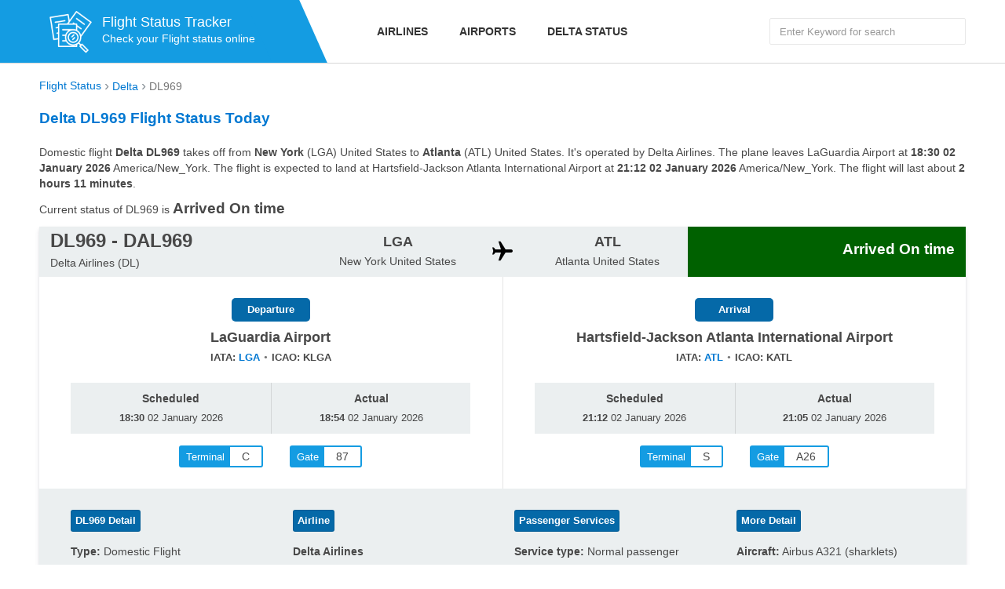

--- FILE ---
content_type: text/html; charset=utf-8
request_url: https://flight-status.com/dl-969
body_size: 6399
content:
<!DOCTYPE html>
<html lang="en">
<head>
    <meta http-equiv="Content-Type" content="text/html; charset=UTF-8" />
    <!--[if IE]><meta http-equiv='X-UA-Compatible' content='IE=edge,chrome=1'><![endif]-->
    <meta name="viewport" content="width=device-width,minimum-scale=1,initial-scale=1">
    <title>Delta DL969 Flight Status Today</title>
	<meta name="description" content="Access real-time Delta DL969 flight status including flight scheduled, estimated and actual departure and arrival times, airport, terminal and gate." />
	<meta name="keywords" content="Delta 969,DL969 flight status,DL969,DAL969" />
	
<link rel="canonical" href="https://flight-status.com/dl-969"/>

    <link rel="stylesheet" href="https://cdn.flight-status.com/css/status.css" media="all"/>
    <link rel="icon" type="image/x-icon" sizes="32x32" href="https://flight-status.com/favicon.ico"/>
    <link rel="apple-touch-icon" href="https://flight-status.com/apple-icon.png" />
	<link rel="apple-touch-icon" sizes="72x72" href="https://flight-status.com/apple-icon-72x72.png" />
	<link rel="apple-touch-icon" sizes="114x114" href="https://flight-status.com/apple-icon-114x114.png" />
	<link rel="apple-touch-icon" sizes="144x144" href="https://flight-status.com/apple-icon-144x144.png" />
	<meta property="og:site_name" content="Flight Status" />
</head>
<body>
<div id="wrap-page">
	<header class="header">
    <div class="header-top">
        <div class="container">
            <div class="row ">
                <div class="col-md-4 col-tablet-12">
                    <div class="logo-outer">
                        <div class="logo">
                            <a href="/" title="Flight-Status.info"><img src="https://flight-status.com/static/images/logo.png" alt="Flight Status" width="80" height="80"/></a>
                            <div class="text">
                                <b>Flight Status Tracker</b>
                                <p>Check your Flight status online</p>
                            </div>
                        </div>
                    </div>
                </div>
                <div class="col-md-8 col-tablet-12 hidden-sm hidden-xs">
                    <div class="nav-outer">
                        <div class="main-menu">
                            <ul>
                                <li><a href="/airlines.html" title="Flight Status by Airlines">Airlines</a></li>
                                <li><a href="/airports.html" title="Flight Status by Airports">Airports</a></li>
                                <li><a href="https://flight-status.com/delta-airlines.html" title="Delta Airlines Flight Status">Delta Status</a></li>
                            </ul>
                        </div>
                        <div class="pull-right search-top">
                            <form action="/delta-airlines/search" method="get">
                                <input type="text" aria-label="Search Flights" class="form-control" name="q" placeholder="Enter Keyword for search"/>
                            </form>
                        </div>
                    </div>
                </div>
            </div>
        </div>
    </div>
    <div class="mH hidden-md hidden-lg">
    </div>
    <div class="bars bars-menu hidden-lg hidden-md"><span></span></div>
</header>

	<div class="main-content">
		
<div class="sH2">
    <div class="container">
        <ul class="breadcrumb clear-fix" vocab="https://schema.org/" typeof="BreadcrumbList">
            <li property="itemListElement" typeof="ListItem"><a property="item" typeof="WebPage" href="https://flight-status.com/"><span property="name">Flight Status</span></a><meta property="position" content="1"></li>
            <li property="itemListElement" typeof="ListItem"><a property="item" typeof="WebPage" href="https://flight-status.com/delta-airlines.html"><span property="name">Delta</span></a><meta property="position" content="2"></li>
            <li property="itemListElement" typeof="ListItem"><span property="name">DL969</span><meta property="position" content="3"></li>
        </ul>
        
    </div>
</div>
<div class="sH2">
    <div class="container">
        <div class="sH2_a">
            <h1 class="z_36">Delta DL969 Flight Status Today</h1>
            
                <p>Domestic flight <b>Delta DL969</b> takes off from <b>New York</b> (LGA) United States to <b>Atlanta</b> (ATL) United States. It's operated by Delta Airlines. The plane leaves LaGuardia Airport at <b><b>18:30</b> 02 January 2026</b> America/New_York. The flight is expected to land at Hartsfield-Jackson Atlanta International Airport at <b><b>21:12</b> 02 January 2026</b> America/New_York. The flight will last about <b>2 hours 11 minutes</b>.</p>
                <p>
                Current status of DL969 is <b class="a1_sn">Arrived On time 
                </b></p>
            
        </div>
        
        <div class="a">
            <div class="a_w">
                <div class="a1">
                    <div class="tb2">
                        <div class="tb-cell2">
                            <div class="a1_a">
                                <b class="a1_n">DL969 - DAL969</b>
                                <span class="a1_c">Delta Airlines (DL)</span>
                            </div>
                        </div>
                        <div class="tb-cell2">
                            <div class="a1_m">
                                <div class="a1_g">
                                    <b class="a1_mc">LGA</b>
                                    <span class="a1_mn">New York United States</span>
                                </div>
                                <div class="a1_g a1_plane">
                                    <img src="[data-uri]" alt="Flight LGA to ATL" width="26" height="26"/>
                                </div>
                                <div class="a1_g">
                                    <b class="a1_mc">ATL</b>
                                    <span class="a1_mn">Atlanta United States</span>
                                </div>
                            </div>
                        </div>
                        <div class="tb-cell2">
                            <div class="a1_s">
                                
                                <b class="a1_sn">Arrived On time</b>
                                <span class="a1_so"></span>
                                
                            </div>
                        </div>
                    </div>
                </div>
                <div class="a2">
                    <div class="a2_i">
                        <div class="a2_a">
                            <span class="a2_at">Departure</span>
                            <span class="a2_an">LaGuardia Airport</span>
                            <div class="a2_ak">
                                <span>IATA: <a href="https://flight-status.com/delta-airlines/lga-departures" title="Delta Flight LGA Departures Status">LGA</a></span><span>ICAO: KLGA</span>
                            </div>
                        </div>
                        <div class="a2_b">
                            <div class="tb2">
                                <div class="tb-cell2">
                                    <span class="a2_bt">Scheduled</span>
                                    <span class="a2_bd">
                                    
                                    <b>18:30</b> 02 January 2026
                                    
                                    </span>
                                </div>
                                
                                
                                <div class="tb-cell2">
                                    <span class="a2_bt">Actual</span>
                                    <span class="a2_bd"><b>18:54</b> 02 January 2026</span>
                                </div>
                                
                            </div>                         
                        </div>
                        <div class="a2_c">
                            <span data-title="Terminal" class="a2_cn"><i>C</i></span>
                            <span data-title="Gate" class="a2_cb"><i>87</i></span>
                        </div>
                    </div>
                    <div class="a2_i">
                        <div class="a2_a">
                            <span class="a2_at">Arrival</span>
                            <span class="a2_an">Hartsfield-Jackson Atlanta International Airport</span>
                            <div class="a2_ak">
                                <span>IATA: <a href="https://flight-status.com/delta-airlines/atl-arrivals" title="Delta Flight LGA Arrivals Status">ATL</a></span><span>ICAO: KATL</span>
                            </div>
                        </div>
                        <div class="a2_b">
                            <div class="tb2">
                                <div class="tb-cell2">
                                    <span class="a2_bt">Scheduled</span>
                                    <span class="a2_bd">
                                    <b>21:12</b> 02 January 2026
                                    </span>
                                </div>
                                
                                
                                <div class="tb-cell2">
                                    <span class="a2_bt">Actual</span>
                                    <span class="a2_bd"><b>21:05</b> 02 January 2026</span>
                                </div>
                            </div>
                        </div>
                        <div class="a2_c">
                            <span data-title="Terminal" class="a2_cn"><i>S</i></span>
                            <span data-title="Gate" class="a2_cb"><i>A26</i></span>
                        </div>
                    </div>
                </div>
                <div class="a3">
                    <div class="a3_row">
                        
                        <div class="a3_col">
                            <div class="a3_i">
                                <span class="a3_t">DL969 Detail</span>
                                <ul class="a3_n">
                                    <li><span class="text-bold">Type:</span> Domestic Flight</li>
                                    
                                    <li>
                                        <span class="text-bold">Code Shares: </span><b>KL 5367</b>, <b>LA 6260</b>, <b>VS 2613</b>
                                    </li>
                                    
                                    <li><span class="text-bold">Flight Duration: </span>2 hours 11 minutes</li>
                                    <li><span class="text-bold">Flight Distance: </span>1226 kms / 762 miles</li>
                                    
                                </ul>
                            </div>
                        </div>
                        <div class="a3_col">
                            <div class="a3_i">
                                <span class="a3_t">Airline</span>
                                <ul class="a3_n">
                                    <li><span class="text-bold">Delta Airlines</span></li>
                                    <li><span class="text-bold">IATA:</span> DL</li>
                                    <li><span class="text-bold">ICAO: </span> DAL</li>
                                    <li><span class="text-bold">Operating Days: </span>Monday, Tuesday, Wednesday, Thursday, Friday, Saturday, Sunday </li>
                                </ul>
                            </div>
                        </div>
                        <div class="a3_col">
                            <div class="a3_i">
                                <span class="a3_t">Passenger Services</span>
                                <ul class="a3_n">
                                    <li><span class="text-bold">Service type: </span>Normal passenger</li>
                                    <li><span class="text-bold">Seats: </span>132</li>
                                    <li><span class="text-bold">Freight capacity: </span>6.7 tons</li>
                                    <li><span class="text-bold">Passenger classes: </span>Economy, Business Class, Premium Economy</li>
                                </ul>
                            </div>
                        </div>
                        <div class="a3_col">
                            <div class="a3_i">
                                <span class="a3_t">More Detail</span>
                                <ul class="a3_n">
                                    <li><span class="text-bold">Aircraft:</span> Airbus A321 (sharklets)</li>
                                    
                                    <li><span class="text-bold">Callsign: </span>F-KMOB1</li>
                                </ul>
                            </div>
                        </div>
                    </div>
                </div>
                
                <div class="a4">
                    <ul class="a4_n">
                        <li><span class="text-bold">Departure Timezone: </span>America/New_York</li>
                        <li><span class="text-bold">Arrival Timezone: </span>America/New_York</li>
                    </ul>
                    <ul class="a4_n">
                        <li><span class="text-bold">Current Time in New York: </span>Friday 2026-01-02 21:54 PM</li>
                        <li><span class="text-bold">Current Time in Atlanta: </span>Friday 2026-01-02 21:54 PM</li>
                    </ul>
                </div>
            </div>
        </div>
        <p class="title">
            <time datetime="2026-01-02 21:54:18">Current Local Time in LaGuardia Airport <b>Friday, January 02, 2026 21:54</b></time></p>
        
        <div class="s">
            <div class="container">
                <div class="s_h">
                    <h2 class="s_t title">Delta DL969 Flight Statistics</h2>
                </div>
                <div class="u1_c">
                    <div class="u1_ca"><img src="https://flight-status.com/static/logo/DL.jpg" alt="Delta" width="150" height="50"></div>
                    <div class="u1_cb">
                        <div class="u1_cm">
                            <div class="u1_ct">Delta</div>
                            <div class="u1_f">
                                <div class="u1_fi">
                                    FLIGHT NO
                                    <strong>DL969</strong>
                                </div>
                                <div class="u1_fi">
                                    AIRPLANE
                                    <strong>Airbus A321 (sharklets)</strong>
                                </div>
                            </div>
                            <div id="14day" class="days">
                                <div class="u1_o">
                                    <div class="u1_oi">
                                        ON TIME
                                        <strong class="c1">13</strong>
                                    </div>
                                    <div class="u1_oi">
                                        DELAYED
                                        <strong class="c3">1</strong>
                                    </div>
                                    <div class="u1_oi">
                                        CANCELLED
                                        <strong class="c2">0</strong>
                                    </div>
                                </div>
                            </div>
                            <div id="30day" class="days hide">
                                <div class="u1_o">
                                    <div class="u1_oi">
                                        ON TIME
                                        <strong class="c1">26</strong>
                                    </div>
                                    <div class="u1_oi">
                                        DELAYED
                                        <strong class="c3">4</strong>
                                    </div>
                                    <div class="u1_oi">
                                        CANCELLED
                                        <strong class="c2">0</strong>
                                    </div>
                                </div>
                            </div>
                            <div id="60day" class="days hide">
                                <div class="u1_o">
                                    <div class="u1_oi">
                                        ON TIME
                                        <strong class="c1">44</strong>
                                    </div>
                                    <div class="u1_oi">
                                        DELAYED
                                        <strong class="c3">4</strong>
                                    </div>
                                    <div class="u1_oi">
                                        CANCELLED
                                        <strong class="c2">0</strong>
                                    </div>
                                </div>
                            </div>
                            <div id="90day" class="days hide">
                                <div class="u1_o">
                                    <div class="u1_oi">
                                        ON TIME
                                        <strong class="c1">53</strong>
                                    </div>
                                    <div class="u1_oi">
                                        DELAYED
                                        <strong class="c3">9</strong>
                                    </div>
                                    <div class="u1_oi">
                                        CANCELLED
                                        <strong class="c2">0</strong>
                                    </div>
                                </div>
                            </div>
                            <div class="u1_e">
                                <div class="u1_et">Last 14 days flight data</div>
                                <div class="u1_ec">
                                    <span class="active">14</span>
                                    <span>30</span>
                                    <span>60</span>
                                    <span>90</span>
                                </div>
                            </div>
                        </div>
                        <div class="u1_g">
                            <div class="u1_gc">
                                <figure class="charts" id="14chart">
                                    <div class="progress-pie" data-value="93"></div>
                                </figure>
                                <figure class="charts hide" id="30chart">
                                    <div class="progress-pie" data-value="87"></div>
                                </figure>
                                <figure class="charts hide" id="60chart">
                                    <div class="progress-pie" data-value="92"></div>
                                </figure>
                                <figure class="charts hide" id="90chart">
                                    <div class="progress-pie" data-value="85"></div>
                                </figure>
                            </div>
                            <div class="u1_gf">On Time Rate</div>
                        </div>
                        <div class="u1_sp hidden-lg hidden-md"></div>
                    </div>
                </div>
            </div>
        </div>
        
        <div class="s u2">
            <div class="container">
                <div class="s_h">
                    <h2 class="s_t title">Delta DL969 Flight Schedule and Histories</h2>
                </div>
                <div class="u2_m">
                    <table class="tb1 u2_p">
                        <thead>
                        <tr>
                            <th>Time</th>
                            <th>Departure</th>
                            <th>Arrival</th>
                            <th>Actual departure</th>
                            <th>Actual arrival</th>
                        </tr>
                        </thead>
                        <tbody>
                        
                        <tr class="trschedule">
                            <td>
                                <div class="u2_z">
                                    Sun 28 Dec <br>
                                    <span class="btn u2_a delayed">Departed Delayed by 26m</span>
                                </div>
                            </td>
                            <td>
                                <div class="u2_e">
                                    New York (LGA)
                                    <span>2025-12-28T18:30</span>
                                </div>
                            </td>
                            <td>
                                <div class="u2_e">
                                    Atlanta (ATL)
                                    <span>2025-12-28T21:12</span>
                                </div>
                            </td>
                            <td>
                                2025-12-28T19:27
                                <br>
                                <span class="lb1"></span>
                            </td>
                            <td>
                                
                            </td>
                        </tr>
                        
                        <tr class="trschedule">
                            <td>
                                <div class="u2_z">
                                    Fri 21 Nov <br>
                                    <span class="btn u2_a delayed">Scheduled Delayed by 35m</span>
                                </div>
                            </td>
                            <td>
                                <div class="u2_e">
                                    New York (LGA)
                                    <span>2025-11-21T16:00</span>
                                </div>
                            </td>
                            <td>
                                <div class="u2_e">
                                    Atlanta (ATL)
                                    <span>2025-11-21T18:37</span>
                                </div>
                            </td>
                            <td>
                            </td>
                            <td>
                                
                            </td>
                        </tr>
                        
                        <tr class="trschedule">
                            <td>
                                <div class="u2_z">
                                    Thu 20 Nov <br>
                                    <span class="btn u2_a green">Departed On time</span>
                                </div>
                            </td>
                            <td>
                                <div class="u2_e">
                                    New York (LGA)
                                    <span>2025-11-20T16:00</span>
                                </div>
                            </td>
                            <td>
                                <div class="u2_e">
                                    Atlanta (ATL)
                                    <span>2025-11-20T18:37</span>
                                </div>
                            </td>
                            <td>
                                2025-11-20T16:00
                                <br>
                                <span class="lb1"></span>
                            </td>
                            <td>
                                
                            </td>
                        </tr>
                        
                        <tr class="trschedule">
                            <td>
                                <div class="u2_z">
                                    Wed 19 Nov <br>
                                    <span class="btn u2_a green">Arrived On time</span>
                                </div>
                            </td>
                            <td>
                                <div class="u2_e">
                                    New York (LGA)
                                    <span>2025-11-19T16:00</span>
                                </div>
                            </td>
                            <td>
                                <div class="u2_e">
                                    Atlanta (ATL)
                                    <span>2025-11-19T18:37</span>
                                </div>
                            </td>
                            <td>
                                2025-11-19T15:55
                                <br>
                                <span class="lb1"></span>
                            </td>
                            <td>
                                
                                2025-11-19T18:31
                                <br>
                                <span class="lb1"></span>
                            </td>
                        </tr>
                        
                        <tr class="trschedule">
                            <td>
                                <div class="u2_z">
                                    Mon 17 Nov <br>
                                    <span class="btn u2_a delayed">Departed Delayed by 1h 28m</span>
                                </div>
                            </td>
                            <td>
                                <div class="u2_e">
                                    New York (LGA)
                                    <span>2025-11-17T16:00</span>
                                </div>
                            </td>
                            <td>
                                <div class="u2_e">
                                    Atlanta (ATL)
                                    <span>2025-11-17T18:37</span>
                                </div>
                            </td>
                            <td>
                                2025-11-17T17:30
                                <br>
                                <span class="lb1"></span>
                            </td>
                            <td>
                                
                            </td>
                        </tr>
                        
                        <tr class="trschedule">
                            <td>
                                <div class="u2_z">
                                    Wed 12 Nov <br>
                                    <span class="btn u2_a green">Scheduled On time</span>
                                </div>
                            </td>
                            <td>
                                <div class="u2_e">
                                    New York (LGA)
                                    <span>2025-11-12T16:00</span>
                                </div>
                            </td>
                            <td>
                                <div class="u2_e">
                                    Atlanta (ATL)
                                    <span>2025-11-12T18:37</span>
                                </div>
                            </td>
                            <td>
                            </td>
                            <td>
                                
                            </td>
                        </tr>
                        
                        <tr class="trschedule">
                            <td>
                                <div class="u2_z">
                                    Mon 10 Nov <br>
                                    <span class="btn u2_a green">Scheduled On time</span>
                                </div>
                            </td>
                            <td>
                                <div class="u2_e">
                                    New York (LGA)
                                    <span>2025-11-10T16:00</span>
                                </div>
                            </td>
                            <td>
                                <div class="u2_e">
                                    Atlanta (ATL)
                                    <span>2025-11-10T18:37</span>
                                </div>
                            </td>
                            <td>
                            </td>
                            <td>
                                
                            </td>
                        </tr>
                        
                        <tr class="trschedule">
                            <td>
                                <div class="u2_z">
                                    Fri 07 Nov <br>
                                    <span class="btn u2_a green">Scheduled On time</span>
                                </div>
                            </td>
                            <td>
                                <div class="u2_e">
                                    New York (LGA)
                                    <span>2025-11-07T16:00</span>
                                </div>
                            </td>
                            <td>
                                <div class="u2_e">
                                    Atlanta (ATL)
                                    <span>2025-11-07T18:34</span>
                                </div>
                            </td>
                            <td>
                            </td>
                            <td>
                                
                            </td>
                        </tr>
                        
                        <tr class="trschedule">
                            <td>
                                <div class="u2_z">
                                    Wed 05 Nov <br>
                                    <span class="btn u2_a green">Scheduled On time</span>
                                </div>
                            </td>
                            <td>
                                <div class="u2_e">
                                    New York (LGA)
                                    <span>2025-11-05T16:00</span>
                                </div>
                            </td>
                            <td>
                                <div class="u2_e">
                                    Atlanta (ATL)
                                    <span>2025-11-05T18:34</span>
                                </div>
                            </td>
                            <td>
                            </td>
                            <td>
                                
                            </td>
                        </tr>
                        
                        <tr class="trschedule">
                            <td>
                                <div class="u2_z">
                                    Mon 03 Nov <br>
                                    <span class="btn u2_a green">Arrived On time</span>
                                </div>
                            </td>
                            <td>
                                <div class="u2_e">
                                    New York (LGA)
                                    <span>2025-11-03T16:00</span>
                                </div>
                            </td>
                            <td>
                                <div class="u2_e">
                                    Atlanta (ATL)
                                    <span>2025-11-03T18:34</span>
                                </div>
                            </td>
                            <td>
                                2025-11-03T15:57
                                <br>
                                <span class="lb1"></span>
                            </td>
                            <td>
                                
                                2025-11-03T18:09
                                <br>
                                <span class="lb1"></span>
                            </td>
                        </tr>
                        
                        </tbody>
                    </table>
                </div>
            </div>
        </div>
        
        
        
        
        <div class="s">
            <div class="container">
                <div class="s_h">
                    <h2 class="s_t title">Flight routes similar to Delta DL969</h2>
                </div>
                <div class="u2_m">
                    <table class="tb1 u2_p">
                        <thead>
                        <tr>
                            <th>Airline</th>
                            <th>Flight no</th>
                            <th>Departure</th>
                            <th>Arrival</th>
                        </tr>
                        </thead>
                        <tbody>
                        <tr>
                            <td>
                                <img src="https://cdn.flight-status.com/logo/DL.jpg" alt="Delta" width="80" height="55">
                            </td>
                            <td>
                                <a href="/dl-541">DL541</a><br/>
                                <span>Delta</span>
                            </td>
                            <td>
                                02/01/2026<br/>
                                <span>17:30</span>
                            </td>
                            <td>
                                 2 hours 39 minutes<br/>
                                <span>20:09</span>
                            </td>
                        </tr>
                        <tr>
                            <td>
                                <img src="https://cdn.flight-status.com/logo/DL.jpg" alt="Delta" width="80" height="55">
                            </td>
                            <td>
                                <a href="/dl-993">DL993</a><br/>
                                <span>Delta</span>
                            </td>
                            <td>
                                02/01/2026<br/>
                                <span>11:00</span>
                            </td>
                            <td>
                                 2 hours 15 minutes<br/>
                                <span>13:36</span>
                            </td>
                        </tr>
                        <tr>
                            <td>
                                <img src="https://cdn.flight-status.com/logo/WN.jpg" alt="Southwest Airlines" width="80" height="55">
                            </td>
                            <td>
                                <a href="/wn-3425">WN3425</a><br/>
                                <span>Southwest Airlines</span>
                            </td>
                            <td>
                                02/01/2026<br/>
                                <span>20:55</span>
                            </td>
                            <td>
                                 2 hours 35 minutes<br/>
                                <span>23:30</span>
                            </td>
                        </tr>
                        <tr>
                            <td>
                                <img src="https://cdn.flight-status.com/logo/DL.jpg" alt="Delta" width="80" height="55">
                            </td>
                            <td>
                                <a href="/dl-988">DL988</a><br/>
                                <span>Delta</span>
                            </td>
                            <td>
                                02/01/2026<br/>
                                <span>14:30</span>
                            </td>
                            <td>
                                 2 hours 30 minutes<br/>
                                <span>17:00</span>
                            </td>
                        </tr>
                        <tr>
                            <td>
                                <img src="https://cdn.flight-status.com/logo/DL.jpg" alt="Delta" width="80" height="55">
                            </td>
                            <td>
                                <a href="/dl-974">DL974</a><br/>
                                <span>Delta</span>
                            </td>
                            <td>
                                02/01/2026<br/>
                                <span>15:30</span>
                            </td>
                            <td>
                                 2 hours 39 minutes<br/>
                                <span>18:09</span>
                            </td>
                        </tr>
                        <tr>
                            <td>
                                <img src="https://cdn.flight-status.com/logo/DL.jpg" alt="Delta" width="80" height="55">
                            </td>
                            <td>
                                <a href="/dl-968">DL968</a><br/>
                                <span>Delta</span>
                            </td>
                            <td>
                                02/01/2026<br/>
                                <span>16:30</span>
                            </td>
                            <td>
                                 2 hours 39 minutes<br/>
                                <span>19:09</span>
                            </td>
                        </tr>
                        <tr>
                            <td>
                                <img src="https://cdn.flight-status.com/logo/DL.jpg" alt="Delta" width="80" height="55">
                            </td>
                            <td>
                                <a href="/dl-990">DL990</a><br/>
                                <span>Delta</span>
                            </td>
                            <td>
                                02/01/2026<br/>
                                <span>12:30</span>
                            </td>
                            <td>
                                 2 hours 23 minutes<br/>
                                <span>15:03</span>
                            </td>
                        </tr>
                        <tr>
                            <td>
                                <img src="https://cdn.flight-status.com/logo/DL.jpg" alt="Delta" width="80" height="55">
                            </td>
                            <td>
                                <a href="/dl-992">DL992</a><br/>
                                <span>Delta</span>
                            </td>
                            <td>
                                02/01/2026<br/>
                                <span>09:00</span>
                            </td>
                            <td>
                                 2 hours 40 minutes<br/>
                                <span>11:40</span>
                            </td>
                        </tr>
                        </tbody>
                    </table>
                </div>
            </div>
        </div>
        
        <ul class="sH2_c">
            <li><a href="https://flight-status.com/delta-airlines-route/lga-to-atl">Delta flights New York to Atlanta</a></li>
            <li><a href="https://flight-status.com/delta-airlines-route/atl-to-lga">Delta flights Atlanta to New York</a></li>
        </ul>
    </div>
</div>

<div class="s sA2">
    <div class="container bg1">
        <div class="s_h">
            <h2 class="s_t title">Delta Flight DL969 FAQs</h2>
        </div>
        <div class="sA2_b">
            
            <div class="sA2_i">
                <h3 class="sA2_h">What is the scheduled flight duration for Delta DL969 flight?</h3>
                <div class="sA2_c">
                    <p>On average, nonstop flight takes <b>2 hour(s) 11 minutes</b>, with the flight distance of <b>1226 km (762 miles)</b>.
                    </p>
                </div>
            </div>
            <div class="sA2_i">
                <h3 class="sA2_h">What is the current status of Delta DL969 flight?</h3>
                <div class="sA2_c">
                    <p>The current status of flight Delta DL969 is <b>Arrived On time</b>.
                    </p>
                </div>
            </div>
            <div class="sA2_i">
                <h3 class="sA2_h">What type of aircraft is used for the Delta DL969 flight?</h3>
                <div class="sA2_c">
                    <p>All <b>Delta DL969</b> flights are operated using <b>Airbus A321 (sharklets)</b> aircraft.
                    </p>
                </div>
            </div>
            <div class="sA2_i">
                <h3 class="sA2_h">When does the flight Delta DL969 arrive?</h3>
                <div class="sA2_c">
                    <p>Flight Delta DL969 arrives at 21:12.
                    </p>
                </div>
            </div>
            <div class="sA2_i">
                <h3 class="sA2_h">Which terminal the flight Delta DL969 is arriving at?</h3>
                <div class="sA2_c">
                    <p>Flight Delta DL969 arrives in Hartsfield-Jackson Atlanta International Airport at <b>Terminal S</b>.
                    </p>
                </div>
            </div>
            <div class="sA2_i">
                <h3 class="sA2_h">How many Delta DL969 flights are operated a week?</h3>
                <div class="sA2_c">
                    <p><b>7 flights</b> per week. The Flight Delta DL969 is operated on Monday, Tuesday, Wednesday, Thursday, Friday, Saturday, Sunday .
                    </p>
                </div>
            </div>
        </div>
    </div>
</div>
<script type="application/ld+json">{"@context": "https://schema.org/","@type": "FAQPage",
  "mainEntity": [{
      "@type": "Question","name": "What is the scheduled flight duration for Delta DL969 flight?","acceptedAnswer": {"@type": "Answer","text": "On average, nonstop flight takes <b>2 hour(s) 11 minutes</b>, with the flight distance of <b>1226 km (762 miles)</b>."}
    },{
      "@type": "Question","name": "What is the current status of Delta DL969 flight?","acceptedAnswer": {"@type": "Answer","text": "The current status of flight Delta DL969 is <b>Arrived On time</b>."}
    },{
      "@type": "Question","name": "What type of aircraft is used for the Delta DL969 flight?","acceptedAnswer": {"@type": "Answer","text": "All <b>Delta DL969</b> flights are operated using <b>Airbus A321 (sharklets)</b> aircraft."}
    },{
      "@type": "Question","name": "When does the flight Delta DL969 arrive?","acceptedAnswer": {"@type": "Answer","text": "Flight Delta DL969 arrives at 21:12."}
    },{
      "@type": "Question","name": "Which terminal the flight Delta DL969 is arriving at?","acceptedAnswer": {"@type": "Answer","text": "Flight Delta DL969 arrives in Hartsfield-Jackson Atlanta International Airport at <b>Terminal S</b>."}
    },{
      "@type": "Question","name": "How many Delta DL969 flights are operated a week?","acceptedAnswer": {"@type": "Answer","text": "<b>7 flights</b> per week. The Flight Delta DL969 is operated on Monday, Tuesday, Wednesday, Thursday, Friday, Saturday, Sunday ."}
    }
   ]}</script>


	</div>
	<footer class="footer">
    <div class="container">
        <div class="row">
            <div class="col-xs-12 col-sm-12 col-md-3">
                <span class="text-bold">American</span>
                <ul>
                    <li><a href="https://flight-status.com/united-airlines.html" title="United Airlines Flight Status">United Status</a></li>
                    <li><a href="https://flight-status.com/american-airlines.html" title="American Airlines Flight Status">American Airlines</a></li>
                    <li><a href="https://flight-status.com/frontier-airlines.html">Frontier Airlines</a></li>
                    <li><a href="https://flight-status.com/southwest-airlines.html">Southwest Airlines</a></li>
                    <li><a href="https://flight-status.com/easyjet.html" title="easyJet Flight Status">easyJet</a></li>
                    <li><a href="https://flight-status.com/air-canada.html" title="Air Canada Flight Status">Air Canada</a></li>
                    <li><a href="https://flight-status.com/alaska-airlines.html" title="Alaska Airlines Flight Status">Alaska</a></li>
                    <li><a href="https://flight-status.com/westjet.html" title="Westjet Flight Status">Westjet</a></li>
                    
                </ul>
            </div>
            <div class="col-xs-12 col-sm-12 col-md-3">
                <span class="text-bold">Europe</span>
                <ul>
                    <li><a href="https://flight-status.com/air-france.html" title="Air France Flight Status">Air France</a></li>
                    <li><a href="https://flight-status.com/lufthansa.html" title="Lufthansa Flight Status">Lufthansa</a></li>
                    <li><a href="https://flight-status.com/turkish-airlines.html" title="Turkish Airlines Flight Status">Turkish Airlines</a></li>
                    <li><a href="https://flight-status.com/british-airways.html" title="British Airways Flight Status">British Airways</a></li>
                    <li><a href="https://flight-status.com/klm.html" title="KLM Flight Status">KLM Flight Status</a></li>
                    <li><a href="https://flight-status.com/air-india.html" title="Air India Flight Status">Air India</a></li>
                    <li><a href="https://flight-status.com/etihad-airways.html" title="Etihad Airways Flight Status">Etihad Airways</a></li>
                    <li><a href="https://flight-status.com/allegiant-air.html" title="Allegiant Air Flight Status">Allegiant Air</a></li>
                </ul>
            </div>
            <div class="col-xs-12 col-sm-12 col-md-3">
                <span class="text-bold">Asia</span>
                <ul>
                    <li><a href="https://flight-status.com/emirates.html" title="Emirates Flight Status">Emirates</a></li>
                    <li><a href="https://flight-status.com/vietnam-airlines.html">Vietnam Airlines</a></li>
                    <li><a href="https://flight-status.com/singapore-airlines.html">Singapore Airlines</a></li>
                    <li><a href="https://flight-status.com/thai-airways.html">Thai Airways</a></li>
                    <li><a href="https://flight-status.com/japan-airlines.html">Japan Airlines</a></li>
                    <li><a href="https://flight-status.com/spirit-airlines.html" title="Spirit Airlines Flight Status ">Spirit Airlines</a></li>
                    <li><a href="https://flight-status.com/ana.html" title="ANA Flight Status">All Nippon Airways</a></li>
                    <li><a href="https://flight-status.com/cebu-pacific.html" title="Cebu Pacific Flight Status">Cebu Pacific</a></li>
                </ul>
            </div>
            <div class="col-xs-12 col-sm-12 col-md-3">
                <span class="text-bold">Others Area</span>
                <ul>
                    
                    <li><a href="https://flight-status.com/finnair.html" title="FinnAir Flight Status">FinnAir</a></li>
                    <li><a href="https://flight-status.com/vueling.html" title="Vueling Flight Status">Vueling</a></li>
                    <li><a href="https://flight-status.com/air-new-zealand.html" title="Air New Zealand Flight Status">Air New Zealand</a></li>
                    <li><a href="https://flight-status.com/saudia.html" title="Saudia Flight Status">Saudia Airlines</a></li>
                    <li><a href="https://flight-status.com/iberia.html" title="Iberia Flight Status">Iberia</a></li>
                    <li><a href="https://flight-status.com/qantas.html" title="Qantas Flight Status">Qantas</a></li>
                    <li><a href="https://flight-status.com/korean-air.html" title="Korean Air Flight Status">Korean Air</a></li>
                    <li><a href="https://flight-status.com/virgin-australia.html" title="Virgin Australia Flight Status">Virgin Australia</a></li>
                </ul>
            </div>
        </div>
        <div class="copyright-content">
            <div class="row">
                <div class="col-xs-12">
                    Copyright &copy; 2024 by Flight-Status.com. Website Check Flight Status of more 658 airlines real-time Today
                </div>
            </div>
        </div>
    </div>
</footer>
<script async src="https://www.googletagmanager.com/gtag/js?id=G-BB6RFJXK15"></script>
<script>
  window.dataLayer = window.dataLayer || [];
  function gtag(){dataLayer.push(arguments);}
  gtag('js', new Date());

  gtag('config', 'G-BB6RFJXK15');
</script>
</div>
<script async src="https://cdn.flight-status.com/js/topone.js"></script>
<script async src="https://pagead2.googlesyndication.com/pagead/js/adsbygoogle.js?client=ca-pub-1483918455930612"  crossorigin="anonymous"></script>
</body>
</html>


--- FILE ---
content_type: text/html; charset=utf-8
request_url: https://www.google.com/recaptcha/api2/aframe
body_size: 268
content:
<!DOCTYPE HTML><html><head><meta http-equiv="content-type" content="text/html; charset=UTF-8"></head><body><script nonce="3nQwhFkOmuw3YkfdSDV_-Q">/** Anti-fraud and anti-abuse applications only. See google.com/recaptcha */ try{var clients={'sodar':'https://pagead2.googlesyndication.com/pagead/sodar?'};window.addEventListener("message",function(a){try{if(a.source===window.parent){var b=JSON.parse(a.data);var c=clients[b['id']];if(c){var d=document.createElement('img');d.src=c+b['params']+'&rc='+(localStorage.getItem("rc::a")?sessionStorage.getItem("rc::b"):"");window.document.body.appendChild(d);sessionStorage.setItem("rc::e",parseInt(sessionStorage.getItem("rc::e")||0)+1);localStorage.setItem("rc::h",'1767408862596');}}}catch(b){}});window.parent.postMessage("_grecaptcha_ready", "*");}catch(b){}</script></body></html>

--- FILE ---
content_type: text/css
request_url: https://cdn.flight-status.com/css/status.css
body_size: 9860
content:
a,abbr,acronym,address,applet,article,aside,audio,b,big,blockquote,body,canvas,caption,center,cite,code,dd,del,details,dfn,div,dl,dt,em,embed,fieldset,figcaption,figure,footer,form,h1,h2,h3,h4,h5,h6,header,hgroup,html,i,iframe,img,ins,kbd,label,legend,li,mark,menu,nav,object,ol,output,p,pre,q,ruby,s,samp,section,small,span,strike,strong,sub,summary,sup,table,tbody,td,tfoot,th,thead,time,tr,tt,u,ul,var,video{margin:0;padding:0;border:0;font-size:100%;font:inherit;vertical-align:baseline}article,aside,details,figcaption,figure,footer,header,hgroup,menu,nav,section{display:block}body{line-height:1}ol,ul{list-style:none}blockquote,q{quotes:none}blockquote:after,blockquote:before,q:after,q:before{content:'';content:none}table{border-collapse:collapse;border-spacing:0}:root{font-size:10px}body{color:#484848;font-family:"Helvetica Neue",Helvetica,Arial,sans-serif;font-size:1.4rem;line-height:2rem;background-color:#fff}.h1,.h2,.h3,.h4,.h5,.h6,h1,h2,h3,h4,h5,h6{font-weight:700;line-height:1.4em;color:#333;margin:0 0 15px}p{margin:0 0 12px}a{color:#0078d2;text-decoration:none}a:hover{color:#ca2a50;text-decoration:none}a:focus,a:hover,button:focus,input:focus,select:focus,textarea:focus{outline:0!important}.text-bold,b,dt,strong,th{font-weight:700}em,i{font-style:italic}.z_11{font-size:1.1rem}.z_12{font-size:1.2rem}.z_13{font-size:1.3rem}.z_14{font-size:1.4rem}.z_15{font-size:1.5rem}.z_16{font-size:1.6rem}.z_18{font-size:1.8rem}.z_20{font-size:2rem}.z_22{font-size:2.2rem}.z_24{font-size:2.4rem}.z_28{font-size:2.8rem}.c0{color:#000}.c4{color:#37cda7}.c5{color:#ca2a50}.c7{color:#ffcd00}#wrap-page{left:0;overflow:hidden;position:relative}.s,main,section{display:block;position:relative;z-index:1}.s_h{margin-bottom:2.2rem}.s_t{margin:0;font-size:2.4rem;font-weight:700}.s_tlg{margin:0;font-size:3rem;font-weight:700;line-height:1.2}@media (max-width:767px){.s_tlg{font-size:2.4rem}}@media (max-width:500px){.s_vm{display:block;text-align:center;height:4.3rem;line-height:4.3rem;border:1px solid #37cda7}}img{max-width:100%;height:auto;vertical-align:middle;border:0}.clear-fix:after,.container:after,.row:after{display:table;content:'';clear:both}.main-content{position:relative;z-index:1;padding-bottom:6rem;background:#fff}@media (max-width:991px){.main-content{padding-bottom:2.2rem}}.box-hidden{overflow:hidden}.ar_box{z-index:10;position:relative;background-color:#fff;-webkit-box-shadow:0 0 1rem rgba(24,22,24,.3);-khtml-box-shadow:0 0 1rem rgba(24,22,24,.3);-moz-box-shadow:0 0 1rem rgba(24,22,24,.3);-ms-box-shadow:0 0 1rem rgba(24,22,24,.3);-o-box-shadow:0 0 1rem rgba(24,22,24,.3);box-shadow:0 0 1rem rgba(24,22,24,.3);border-radius:.4rem}.ar_box:after,.ar_box:before{bottom:100%;left:2.6rem;border:solid transparent;content:" ";height:0;width:0;position:absolute;pointer-events:none}.ar_box:after{border-color:rgba(255,255,255,0);border-bottom-color:#fff;border-width:.8rem;margin-left:-.8rem}.ar_box:before{border-color:rgba(216,216,216,0);border-bottom-color:#d8d8d8;border-width:.9rem;margin-left:-.9rem}.sr-only{position:absolute;width:1px;height:1px;padding:0;margin:-1px;overflow:hidden;clip:rect(0,0,0,0);border:0}.pagination{display:inline-block;padding-left:0;margin:20px 0;border-radius:.4rem}.pagination>li{display:inline}.pagination>li>a{position:relative;float:left;padding:6px 12px;margin-left:-1px;line-height:1.42857143;text-decoration:none;background-color:#fff;border:1px solid #ddd}.pagination>li>a:hover{background-color:#eee;border-color:#ddd}.pagination>.active>a{z-index:2;color:#fff;cursor:default;background-color:#365899;border-color:#29487d}.breadcrumb{padding:1rem 0;list-style:none;font-size:14px}.breadcrumb li{float:left;color:#767676}.breadcrumb li+li:before{display:inline-block;padding-right:.4rem;padding-left:.4rem;color:#868e96;content:"\203A";font-size:1.3em}.breadcrumb li a{color:#0078d2}.pull-left{float:left!important}.pull-right{float:right!important}.text-right{text-align:right}.text-left{text-align:left}.text-center{text-align:center}.inline-block{display:inline-block}.block{display:block}.text-middle{display:inline-block;vertical-align:middle}@media (max-width:767px){.hidden-xs{display:none!important}}@media (min-width:768px) and (max-width:991px){.hidden-sm{display:none!important}}@media (min-width:992px) and (max-width:1199px){.hidden-md{display:none!important}}@media (min-width:1200px){.hidden-lg{display:none!important}}.tb{display:table;width:100%;list-style:none;padding:0;margin:0;border-collapse:collapse}.tb-cell{display:table-cell;vertical-align:middle}table{width:100%}.tb-a{background-color:#fff;margin-bottom:3rem}.tb-a tr td,.tb-a tr th{padding:1.5rem 2rem;vertical-align:middle;color:#000;text-align:left}.tb-a tr th{background-color:#f4f4f4}.tb-a tr td{border-bottom:1px solid #eaeaea}@media (max-width:767px){.tb-a1{margin-bottom:0}}@media (max-width:767px){.tb-a1 tr td,.tb-a1 tr th{padding:1.5rem .8rem}.tb-a1 tr td:nth-child(3),.tb-a1 tr th:nth-child(3){display:none}}.list-inline>li{display:inline-block}.lt1>li{position:relative;padding-left:1.4rem;margin-top:.5rem}.lt1>li:before{content:'';display:inline-block;width:.6rem;height:.6rem;-webkit-border-radius:50%;-khtml-border-radius:50%;-moz-border-radius:50%;-ms-border-radius:50%;-o-border-radius:50%;border-radius:50%;background-color:#999;position:absolute;left:0;top:.7rem}.lt1>li:last-child{margin-bottom:0}.btn{-webkit-transition:all .35s;-khtml-transition:all .35s;-moz-transition:all .35s;-ms-transition:all .35s;-o-transition:all .35s;transition:all .35s;display:inline-block;text-align:center;padding:1rem 1.5rem;border:none;cursor:pointer;text-decoration:none!important;font-size:1.4rem;border-radius:.4rem}.btn-block{width:100%}.form-control{font-size:13px;color:rgba(0,0,0,.7);box-shadow:none!important;font-family:Arial,sans-serif;display:block;width:100%;height:34px;padding:6px 12px;line-height:1.42857143;background-color:#fff;background-image:none;border:1px solid #e8e8e8;border-radius:2px}.form-label{display:inline-block;font-weight:700;margin-bottom:.3rem}.form-control:focus{border-color:#66afe9;outline:0;-webkit-box-shadow:inset 0 1px 1px rgba(0,0,0,.075),0 0 8px rgba(102,175,233,.6);box-shadow:inset 0 1px 1px rgba(0,0,0,.075),0 0 8px rgba(102,175,233,.6)}.form-control::-moz-placeholder{color:#999;opacity:1}.form-control:-ms-input-placeholder{color:#999}.form-control::-webkit-input-placeholder{color:#999}.form-control::-ms-expand{background-color:transparent;border:0}.form-control[disabled],.form-control[readonly],fieldset[disabled] .form-control{background-color:#eee;opacity:1}.form-control[disabled],fieldset[disabled] .form-control{cursor:not-allowed}textarea.form-control{height:auto;overflow:hidden}input[type=search]{-webkit-appearance:none}.form-group{margin-bottom:25px}.has-feedback{position:relative}.has-feedback .form-control{padding-right:34.5px}.form-control-feedback{position:absolute;top:0;right:0;z-index:2;display:block;width:34px;height:34px;line-height:34px;text-align:center;pointer-events:none}.form-note{display:block;margin-top:1rem;color:rgba(51,51,51,.7)}.fwr{color:#000}.fwr input.form-control,.fwr select.form-control{height:4.2rem}.fwr .form-label~.form-control-feedback{height:4.2rem;width:4.2rem;line-height:4.2rem;top:2.3rem;font-size:1.8rem;color:#999}.fwr .btn{font-size:1.6rem;padding:0 3.5rem;height:4.6rem;line-height:4.6rem}.yr{margin-bottom:2.5rem}.yr .s2{margin-top:.5rem}.yrl{color:rgba(51,51,51,.7);margin:3px 0 0 6px}body{margin:0;padding:0}*,:after,:before{box-sizing:border-box}.container{max-width:1200px;margin:auto}.container-fluid{width:100%}.container,.container-fluid{padding-left:10px;padding-right:10px;position:relative}.row{margin-left:-10px;margin-right:-10px}.row:after{content:'';display:table;clear:both}[class*=col-]{float:left;padding-left:10px;padding-right:10px}.col-xs-1{width:8.3333333333%}.col-xs-2{width:16.6666666667%}.col-xs-3{width:25%}.col-xs-4{width:33.3333333333%}.col-xs-5{width:41.6666666667%}.col-xs-6{width:50%}.col-xs-7{width:58.3333333333%}.col-xs-8{width:66.6666666667%}.col-xs-9{width:75%}.col-xs-10{width:83.3333333333%}.col-xs-11{width:91.6666666667%}.col-xs-12{width:100%}@media (min-width:500px){.col-ms-1{width:8.3333333333%}.col-ms-2{width:16.6666666667%}.col-ms-3{width:25%}.col-ms-4{width:33.3333333333%}.col-ms-5{width:41.6666666667%}.col-ms-6{width:50%}.col-ms-7{width:58.3333333333%}.col-ms-8{width:66.6666666667%}.col-ms-9{width:75%}.col-ms-10{width:83.3333333333%}.col-ms-11{width:91.6666666667%}.col-ms-12{width:100%}}@media (min-width:768px){.col-tablet-1{width:8.3333333333%}.col-tablet-2{width:16.6666666667%}.col-tablet-3{width:25%}.col-tablet-4{width:33.3333333333%}.col-tablet-5{width:41.6666666667%}.col-tablet-6{width:50%}.col-tablet-7{width:58.3333333333%}.col-tablet-8{width:66.6666666667%}.col-tablet-9{width:75%}.col-tablet-10{width:83.3333333333%}.col-tablet-11{width:91.6666666667%}.col-tablet-12{width:100%}}@media (min-width:992px){.col-md-1{width:8.3333333333%}.col-md-2{width:16.6666666667%}.col-md-3{width:25%}.col-md-4{width:33.3333333333%}.col-md-5{width:41.6666666667%}.col-md-6{width:50%}.col-md-7{width:58.3333333333%}.col-md-8{width:66.6666666667%}.col-md-9{width:75%}.col-md-10{width:83.3333333333%}.col-md-11{width:91.6666666667%}.col-md-12{width:100%}}@media (min-width:1200px){.col-lg-1{width:8.3333333333%}.col-lg-2{width:16.6666666667%}.col-lg-3{width:25%}.col-lg-4{width:33.3333333333%}.col-lg-5{width:41.6666666667%}.col-lg-6{width:50%}.col-lg-7{width:58.3333333333%}.col-lg-8{width:66.6666666667%}.col-lg-9{width:75%}.col-lg-10{width:83.3333333333%}.col-lg-11{width:91.6666666667%}.col-lg-12{width:100%}}.header{width:100%;top:0;left:0;right:0;z-index:9999;background-color:#fff;border-bottom:1px solid #d6d6d6}.header .header-top{background:#fff;height:80px;position:relative}@media (max-width:991px){.header .header-top{background:#149ce2}}.header .header-top:before{content:'';width:55%;height:100%;position:absolute;background:#149ce2;top:0;left:-340px}.header .header-top:after{content:'';position:absolute;top:0;left:55%;margin-left:-375px;height:100%;width:70px;background:#149ce2;transform:skewX(24deg)}.header .header-top .nav-outer{width:100%;float:left;padding:10px 0 0 10px;font-family:sans-serif}.header .header-top .nav-outer ul li{float:left}.header .header-top .nav-outer ul li a{display:block;text-transform:uppercase;padding:20px 20px;text-decoration:none;color:#333;font-weight:700}.header .header-top .nav-outer ul li:hover a{background:#149ce2;color:#fff!important}.header .header-top .logo-outer{position:relative;z-index:25;height:80px;padding:10px 0}.header .header-top .logo-outer .logo{margin-top:-10px}.header .header-top .logo-outer .logo img{float:left}@media (max-width:991px){.header .header-top .logo-outer .logo img{width:60px;height:60px;margin-top:10px}}@media (max-width:1024px) and (min-width:991px){.header .header-top .logo-outer .logo img{width:55px;margin-top:12px}}.header .header-top .logo-outer .logo .text{margin-top:18px;display:inline-block}@media (max-width:320px){.header .header-top .logo-outer .logo .text{margin-top:24px}}.header h2,.header b{color:#fff;font-size:18px;font-family:sans-serif;font-weight:400;margin:0}@media (max-width:1024px) and (min-width:991px){.header .header-top .logo-outer .logo .text h5{font-size:16px}}@media (max-width:991px){.header .header-top .logo-outer .logo .text h5{font-size:15px}}@media (max-width:320px){.header .header-top .logo-outer .logo .text h5{font-size:13px}}.header .header-top .logo-outer .logo .text p{color:#fff}@media (max-width:991px){.header .header-top .logo-outer .logo .text p{font-size:13px}}@media (max-width:320px){.header .header-top .logo-outer .logo .text p{font-size:11px}}@media (max-width:768px){.header .search-top{padding:0 12px 0 12px}}.header .search-top form{position:relative;margin-top:13px}.header .search-top form input{width:250px}@media (max-width:768px){.header .search-top form input{width:100%}}.header .search-top form span{position:absolute;right:0;top:0}.header .search-top form span .btn{padding:.8rem 1.5rem;border-radius:0;background:#fff;border:1px solid #ededed}.header .search-top form span .btn i{color:#ff8040}.bars{width:3.8rem;text-align:center;z-index:10;position:absolute;top:21px;border:1px solid #fff;color:#fff;padding:16px 0 16px 0}.bars .fa{position:absolute;top:50%;left:50%;-webkit-transform:translate(-50%,-50%);-khtml-transform:translate(-50%,-50%);-moz-transform:translate(-50%,-50%);-ms-transform:translate(-50%,-50%);-o-transform:translate(-50%,-50%);transform:translate(-50%,-50%)}.bars.active{background-color:#333;color:#fff}.bars-menu span:after{content:"";position:absolute;display:block;height:0;top:.65em;left:.25em;box-shadow:0 0 0 .2rem #fff,0 .75rem 0 .2rem #fff,0 1.5rem 0 .2rem #fff;width:1.8em;z-index:3}.bars-menu{position:absolute;display:block;top:1.2em;right:.5em;width:2.5em;height:2.5em;-webkit-transform:translate3d(0,0,0);z-index:10000}.mH{padding:0}.mH_mn{float:left;margin-left:5.6rem}@media (max-width:1100px){.mH_mn{margin-left:2.6rem}}@media (max-width:991px){.mH_mn{float:none;width:100%;max-width:385px;background-color:#fff;z-index:9999;position:fixed;right:0;top:80px;margin:0;height:calc(100vh - 61px);overflow-y:auto;-webkit-transform:translateX(100%);-khtml-transform:translateX(100%);-moz-transform:translateX(100%);-ms-transform:translateX(100%);-o-transform:translateX(100%);transform:translateX(100%);-webkit-transition:all .3s;-khtml-transition:all .3s;-moz-transition:all .3s;-ms-transition:all .3s;-o-transition:all .3s;transition:all .3s;opacity:0;visibility:hidden;padding-bottom:3rem}.mH_mn.active{-webkit-transform:translateX(0);-khtml-transform:translateX(0);-moz-transform:translateX(0);-ms-transform:translateX(0);-o-transform:translateX(0);transform:translateX(0);opacity:1;visibility:visible}}@media (max-width:400px){.mH_mn{max-width:300px}}.mH_n{text-align:center}.mH_n>li{float:left;margin:0 1.5rem}@media (max-width:1100px){.mH_n>li{margin:0 .8rem}}@media (max-width:991px){.mH_n>li{float:none;display:block;width:100%;margin:0!important}.mH_n>li+li{border-top:1px solid #ededed}}.mH_n>li:last-child{margin-right:0}.mH_n>li>a{display:block;padding:2.9rem 0;font-size:1.5rem;color:#333;text-decoration:none!important;position:relative}@media (max-width:991px){.mH_n>li>a{padding:1.5rem 2.2rem;background-color:#fafbfb}}.mH_n>li>a .fa{color:#999}@media (max-width:991px){.mH_n>li>a .fa{position:absolute;right:2.2rem;top:50%;-webkit-transform:translateY(-50%);-khtml-transform:translateY(-50%);-moz-transform:translateY(-50%);-ms-transform:translateY(-50%);-o-transform:translateY(-50%);transform:translateY(-50%);font-size:1.4rem;color:#484848}.mH_n>li>a .fa:before{content:'\f105'}}.mH_n>li>a.active .fa{-webkit-transform:translateY(-50%) rotate(90deg);-khtml-transform:translateY(-50%) rotate(90deg);-moz-transform:translateY(-50%) rotate(90deg);-ms-transform:translateY(-50%) rotate(90deg);-o-transform:translateY(-50%) rotate(90deg);transform:translateY(-50%) rotate(90deg)}.mH_n>li:hover>a{color:#ca2a50}.mH_n>li:hover .mH_s{opacity:1;visibility:visible;pointer-events:all}@media (max-width:991px){.tH_f .tH_fs{display:block!important;width:100%;min-width:30rem}}body.show-menu{overflow:hidden}body.show-menu:before{content:'';display:block;width:100%;height:100%;z-index:999;position:fixed;left:0;top:0;background-color:rgba(0,0,0,.5)}.footer{background:url(/images/footer-pattern.jpg) repeat;padding:50px 0 20px 0;font-family:sans-serif}.footer b{color:#fff;text-transform:uppercase;font-size:18px;font-weight:600;padding-bottom:20px;border-bottom:1px solid #4b4b4b}.footer ul{margin:25px 0 25px 15px}@media (max-width:991px){.footer ul{margin:25px}}.footer ul li::before{content:"»";color:#149ce2;font-weight:700;display:inline-block;width:1em;margin-left:-1em;font-size:20px;padding-left:6px}.footer ul li h4{position:relative;display:inline-block;line-height:1.2em;margin:0;font-weight:400}.footer ul li a{color:#fff;padding:10px 0px;display:inline-block;}.footer ul li a:hover{color:#149ce2}.footer .copyright-content{text-align:center;padding-top:20px;border-top:1px solid;color:#fff}.sH{background-image:url(/images/banner.webp);background-position:50%;background-size:cover;background-repeat:no-repeat;height:620px;width:100%;position:relative;z-index:2}@media (max-width:991px){.sH{height:768px;background-image:url(/images/mbanner.webp)}}.sH_a{font-family:sans-serif;position:absolute;top:52%;transform:translateY(-50%);width:100%;padding-bottom:30px}@media (max-width:991px){.sH_a{top:52%}}.sH_a h1{font-size:32px;color:#fff;margin-bottom:20px;font-weight:300}@media (max-width:991px){.sH_a h1{text-align:center;font-size:28px}}@media (max-width:320px){.sH_a h1{font-size:21px}}.sH_a h4{font-size:18px;font-weight:300;color:#777;line-height:32px;font-weight:400}@media (max-width:991px){.sH_a h4{text-align:center}}.sH_a a{color:#0078d2}.sH_a a:hover{color:#ff8a00}.sH1_a{padding:20px 0;font-family:sans-serif}.page-title,.sH1_a h2{font-size:28px;color:#0078d2;margin-bottom:20px;font-weight:300;padding-top:20px}@media (max-width:991px){.sH1_a h2{font-size:22px}}@media (max-width:991px){.sH1_a .table{overflow-x:scroll;display:block}}.sH1_a .table th{text-align:left;color:#36495a;background-color:#ebeff0;border:none;padding:10px;white-space:nowrap}.sH1_a .table td{padding:18px 10px}@media (max-width:991px){.sH1_a .table td{white-space:nowrap}}.sH1_a .table td a{color:#004e8a}.sH1_a .table td a:hover{color:#ff8a00}.sH1_page{padding-left:0;margin:20px 0;border-radius:4px}.sH1_page li{display:inline;cursor:pointer}.sH1_page li.active:hover a{background-color:#337ab7}.sH1_page li.active a{z-index:2;color:#fff;cursor:default;background-color:#337ab7;border-color:#337ab7}.sH1_page li:hover a{background-color:#ededed}.sH1_page li a{position:relative;float:left;padding:6px 12px;margin-left:-1px;line-height:1.42857143;color:#337ab7;text-decoration:none;background-color:#fff;border:1px solid #ddd}.sH1_page li a:first-child span{margin-left:0;border-top-left-radius:4px;border-bottom-left-radius:4px}.sH2{font-family:sans-serif;padding-top:8px}.sH2 h1{font-size:1.88rem;color:#0078d2;margin-bottom:20px;font-weight:bold}.sH2 h2{font-size:24px;font-weight:400}.sH2 time{font-size:14px;}.sH2 h5{font-size:18px;font-weight:400}.sH2 .title{padding:15px 0}.sH2 tr td:first-child{width:40px}@media (max-width:991px){.sH2 tr td{white-space:nowrap}}.sH2 img{max-width:unset}.sH2_b .tb .tb-cell{text-align:left;width:50%;padding:8px;line-height:1.42857143;vertical-align:top;border-top:1px solid #ddd}.sH2_b .tb .tb-cell a{color:#0078d2}.sH2_b .tb .tb-cell a:hover{color:#ff8a00}.sH2_c{padding:30px 0 0 0}.sH2_c a{color:#0078d2}.sH2_c a:hover{color:#ff8a00}.tabs-outer{max-width:100%;padding:30px 20px 30px 20px;background:#fff}@media (max-width:991px){.tabs-outer{padding:30px 6px 30px 6px}}.tabs-outer .search-by{padding-right:10px}.tabs-outer .required{padding:20px 0}@media (max-width:991px){.tabs-outer .required{padding:6px 0}}.tabs-outer .required .fa-dot-circle-o{color:#c00}.tabs-outer .control-label{margin-bottom:6px;display:inline-block}.tabs-outer .c0c{color:#c00}.tabs-outer .form-search-status-btn{background:url(/images/shadow-down.png) no-repeat top center;padding-top:30px;margin-top:20px}.tabs-outer .form-search-status-btn button{border-radius:0;background-color:#0078d2;color:#fff!important;position:relative;padding:13px 20px;width:233px}@media (max-width:991px){.tabs-outer .form-search-status-btn button{width:100%}}.tabs-outer .form-search-status-btn button:hover{background-color:#005ca9}.tabs-outer .form-search-status-btn button:after{content:'';display:block;position:absolute;left:0;bottom:-1px;width:100%;height:4px;background-color:#005ca9}.tabs-outer .item{display:none;padding:20px 0;line-height:26px}.tabs-outer>input{display:none}.tabs-outer>label{display:inline-block;margin:0 10px 0 0;padding:5px 10px;text-align:center;color:#00467f;border:1px solid transparent;background-color:#ebeff0;border-radius:22px}.tabs-outer>label:before{font-family:fontawesome;font-weight:400;margin-right:10px}.tabs-outer>label:hover{color:#789;cursor:pointer}.tabs-outer>input:checked+label{background-color:#0078d2;color:#fff;border-radius:15px}.tabs-outer #tab1:checked~#content1,.tabs-outer #tab2:checked~#content2,.tabs-outer #tab3:checked~#content3,.tabs-outer #tab4:checked~#content4,.tabs-outer #tab5:checked~#content5,.tabs-outer #tab6:checked~#content6{display:block}@media screen and (max-width:800px){.tabs-outer label:before{margin:0;font-size:18px}.tabs-outer .form-group{margin-bottom:0}}@media screen and (max-width:500px){.tabs-outer label{padding:6px}}.sD{border:1px solid #dfe1e5;border-radius:4px}.sD_h{padding:16px}.sD_t{font-size:2.4rem;line-height:1;color:#000;margin:0}.sD_o{font-size:1.3rem;color:#999;margin-top:7px}.sD_i{border-top:1px solid #dfe1e5}.sD_ih{padding:16px;position:relative;cursor:pointer}.sD_ih:after{content:'\002B';display:inline-block;font-size:3.4rem;position:absolute;right:16px;top:50%;-webkit-transform:translateY(-50%);-khtml-transform:translateY(-50%);-moz-transform:translateY(-50%);-ms-transform:translateY(-50%);-o-transform:translateY(-50%);transform:translateY(-50%)}.sD_ih.active:after{content:'\2212'}.sD_it{font-size:1.6rem}.sD_id{font-size:1.3rem;color:#999;margin-top:5px}.sD_id span{display:inline-block;background-color:#34a853;color:#fff;line-height:1;border-radius:2px;margin-right:5px;padding:4px;font-size:1rem;vertical-align:2px}.sD_ib{padding:16px;border-top:1px solid #dfe1e5;display:none}.sD_u{font-size:1.2rem;color:#999}.sD_tb1{margin-top:5px}.sD_tb1 tr td{padding:12px 0}.sD_tb1 tr td:nth-child(1),.sD_tb1 tr td:nth-child(3){width:0%;font-size:3rem}@media (max-width:767px){.sD_tb1 tr td:nth-child(1),.sD_tb1 tr td:nth-child(3){font-size:2.4rem}}.sD_tb1 tr td:nth-child(2){width:100%}.sD_f{width:calc(100% - 50px);margin:0 auto;height:2px;background-color:#d4d4d4;position:relative;top:-9px}@media (max-width:767px){.sD_f{width:calc(100% - 26px)}}.sD_f:after,.sD_f:before{content:'';display:inline-block;width:9px;height:9px;border-radius:50%;background-color:#d4d4d4;position:absolute;top:50%;-webkit-transform:translateY(-50%);-khtml-transform:translateY(-50%);-moz-transform:translateY(-50%);-ms-transform:translateY(-50%);-o-transform:translateY(-50%);transform:translateY(-50%)}.sD_f:before{left:0}.sD_f:after{right:0}.sD_fi{color:#34a853;background-color:#fff;height:33px;width:33px;fill:currentColor;position:absolute;left:0;top:50%;-webkit-transform:rotate(90deg) translateX(-50%);-khtml-transform:rotate(90deg) translateX(-50%);-moz-transform:rotate(90deg) translateX(-50%);-ms-transform:rotate(90deg) translateX(-50%);-o-transform:rotate(90deg) translateX(-50%);transform:rotate(90deg) translateX(-50%)}.sD_d .row{margin-left:-25px;margin-right:-25px}.sD_d div[class^=col-]{padding-left:25px;padding-right:25px}.sD_d div[class^=col-]+div[class^=col-]{border-left:1px solid #eee}.sD_tb2{margin-top:10px}.sD_tb2 tr td,.sD_tb2 tr th{padding:6px 8px;text-align:left}.sD_tb2 tr td:first-child,.sD_tb2 tr th:first-child{padding-left:0;width:50%}.sD_tb2 tr td:last-child,.sD_tb2 tr th:last-child{padding-right:0}.sD_tb2 tr th{font-weight:400;font-size:1.6rem}.sD_tb2 tr:nth-child(2) td{color:#999}.sD_tb2 tr:nth-child(3) td{color:#333;font-size:2.4rem}.sD_e{padding:16px;cursor:pointer;border-top:1px solid #dfe1e5}.hide{display:none}.j a{color:#0078d2}.j a:hover{color:#ff8a00}.jr{display:table;width:100%}.jr:first-child{font-weight:700;background-color:#ebeff0}.jc{display:table-cell;padding:15px 10px;vertical-align:middle}.jt{display:table-cell;padding:15px 10px;vertical-align:middle}@media (max-width:399px){.jc{font-size:1.2rem;padding-left:5px;padding-right:5px}}.jc:nth-child(1){width:30%}.jt:nth-child(1){width:5%}.jt:nth-child(2){width:30%}.jt:nth-child(3){width:25%}.jt:nth-child(4){width:10%}.jt:nth-child(5){width:30%}@media (max-width:767px){.jt:nth-child(2){display:none}.jt:nth-child(4){display:none}}@media (max-width:767px){.jc:nth-child(1){display:none}}.jc:nth-child(2){width:30%}@media (max-width:767px){.jc:nth-child(2){width:40%}}.jc:nth-child(3){width:10%}@media (max-width:767px){.jc:nth-child(3){width:15%}}.jc:nth-child(4){width:10%}@media (max-width:767px){.jc:nth-child(4){width:15%}}.jc:nth-child(5){width:20%;text-align:right}@media (max-width:767px){.jc:nth-child(5){width:30%;white-space:nowrap}.sH2_b .tb .tb-cell{width:100%}.sH2_b .tb .tb-cell{display:block}}.k .tb:first-child{font-weight:700;background-color:#ebeff0}.k .tb-cell{padding:15px 10px;vertical-align:top}@media (max-width:399px){.k .tb-cell{font-size:1.2rem;padding-left:5px;padding-right:5px}}.k .tb-cell:nth-child(1){width:40%}.k .tb-cell:nth-child(2){width:30%}.k .tb-cell:nth-child(3){width:30%}.ki{display:inline-block;vertical-align:middle;margin-right:20px}.ko{display:inline-block;padding-left:20px;vertical-align:middle}.ko span{display:block;font-size:2.2rem}@media (max-width:399px){.ko span{font-size:1.8rem}}.kd>*{display:block}.kd>b{font-size:1.8rem;margin-top:3px}@media (max-width:399px){.kd>b{font-size:1.6rem}}.kd span{margin-top:10px;font-size:1.6rem;text-transform:uppercase}@media (max-width:399px){.kd span{font-size:1.4rem}}.ks{color:#598a18;font-size:1.8rem}@media (max-width:767px){.ks{font-size:1.4rem}}.ke{color:#598a18}.ke>span{display:block}.jc h3{margin:0}.autocomplete{position:relative;font-size:14px;font-family:"Helvetica Neue",Helvetica,Arial,sans-serif;max-width:400px}.autocomplete li,.autocomplete ul{list-style:none;margin:0;padding:0}.autocomplete .autocomplete-list{position:absolute;top:100%;right:0;margin:0;padding:0;list-style:none;width:100%;background:#fff;z-index:100;color:#222;-webkit-overflow-scrolling:touch}.autocomplete .autocomplete-group{position:relative;border-bottom:1px solid #f1f1f1;padding:10px 0}.autocomplete .autocomplete-group-header{position:absolute;top:16px;left:10px;font-weight:700}.autocomplete .autocomplete-item{cursor:pointer;padding:6px 10px}.autocomplete-group .autocomplete-item{padding-left:100px}.autocomplete .autocomplete-item.active,.autocomplete .autocomplete-item:hover{background-color:#ddd}.autocomplete .autocomplete-item-last{font-weight:700;text-align:center;padding:10px}.autocomplete-item strong{color:#0078d2}@media screen and (max-height:480px) and (max-width:480px){.autocomplete .autocomplete-item{padding-top:12px;padding-bottom:12px}}.s_h{margin-bottom:3rem}.s_t{margin:0;font-size:3rem;font-weight:500}.sA2_w{padding:5.6rem 0}@media (max-width:991px){.sA2_w{padding:4.5rem .5rem}}.sA2_b{border-top:1px solid #eee;padding-top:1.2rem}.sA2_i{padding:0 10rem 0 0}@media (max-width:991px){.sA2_i{padding:0 2.5rem 0 0}}.sA2_i.active{border-bottom:1px solid #eee}.sA2_h{padding:2rem 0;font-size:1.8rem;font-weight:400;color:#000;margin-bottom:0;cursor:pointer;position:relative}@media (max-width:991px){.sA2_h{font-size:1.6rem;padding:1.4rem 0}}.sA2_h:after{content:'\002B';display:inline-block;color:#0078d2;position:absolute;right:-100px;top:50%;font-size:1.8em}@media (max-width:991px){.sA2_h:after{right:-25px}}.sA2_h.active:after{content:'\2212'}.sA2_c{padding-bottom:2rem;display:none}.sA2_c p:last-child{margin-bottom:0}.sA2_i h4{font-weight:700}.status{color:#fff;text-align:center}.landed{background:#6ccb78}.canceled{background-color:#A32C00;color:#fff;border:1px solid #ccc}.delay canceled{background:#ec4646}.delayed{background-color:#fc0;border:1px solid #ccc}.scheduled{background:#3f9bdc}.green{background-color:#006100;color:#fff;border:1px solid #ccc}.statustable td{text-align:center;padding:5px 3px;border-top:1px solid #ddd}.statustable tr:nth-child(even){background-color:#f2f2f2}.statustable th{text-align:center;padding:8px 3px}.tb2{display:table;width:100%}.tb-cell2{display:table-cell;vertical-align:middle;padding:8px 14px}.a{width:100%;margin:0 auto;padding-bottom:10px}.a_w{background-color:#fff;border-radius:3px;box-shadow:0 4px 6px rgba(50,50,93,.11),0 1px 3px rgba(0,0,0,.08);position:relative}.a1>.tb2 .tb-cell2:last-child{background-color:#006100;color:#fff}.a1{background:#ebeff0}@media (max-width:767px){.a1>.tb2{display:block}}@media (min-width:768px){.a1>.tb2 .tb-cell2:nth-child(1),.a1>.tb2 .tb-cell2:nth-child(3){width:30%}.a1>.tb2 .tb-cell2:nth-child(2){width:40%}}@media (max-width:767px){.a1>.tb2 .tb-cell2{display:block;text-align:center}}@media (min-width:768px){.a1>.tb2 .tb-cell2:last-child{text-align:right}}.a1_a>span{display:block}.a1_n{font-weight:700;font-size:24px}.a1_c{margin-top:5px}.a1_s>span{display:block}.a1_sn{font-weight:700;font-size:19px}.a1_so{padding-top:5px}.a1_m{display:table;width:100%}.a1_g{display:table-cell;vertical-align:middle;text-align:center}.a1_g:nth-child(1),.a1_g:nth-child(3){width:40%}.a1_plane{width:66px;text-align:center}.a1_plane img{width:26px}.a1_mc{display:block;font-weight:700;font-size:18px;text-align:center}.a1_mn{display:block;padding-top:5px}.a2{display:-ms-flexbox;display:flex;-ms-flex-wrap:wrap;flex-wrap:wrap;position:relative}@media (max-width:767px){.a2{padding-bottom:30px}}.a2_i{padding:27px 40px}@media (min-width:768px){.a2_i{-ms-flex-preferred-size:0;flex-basis:0;-ms-flex-positive:1;flex-grow:1;max-width:100%}}@media (max-width:767px){.a2_i{padding-left:15px;padding-right:15px;width:100%}}.a2_i+.a2_i{border-left:1px solid rgba(0,0,0,.1)}.a2_u{display:inline-block;position:absolute;bottom:0;left:50%;-webkit-transform:translateX(-50%);-moz-transform:translateX(-50%);-ms-transform:translateX(-50%);-o-transform:translateX(-50%);transform:translateX(-50%);z-index:3;font-weight:600;background:#fff;border:1px solid rgba(0,0,0,.1);border-bottom:0;font-size:12px;padding:4px 11px;color:#989898;width:89px;text-align:center;cursor:pointer}.a2_a{text-align:center}.a2_a>span{display:block;font-weight:600}.a2_at{width:100px;margin:0 auto;background:#0569a8;font-size:13px;padding:5px 5px 5px;border-radius:5px;color:#fff}.a2_an{font-size:18px;margin-top:10px}.a2_ak{margin-top:5px}.a2_ak>span{font-size:13px;font-weight:600}.a2_ak>span+span:before{content:'●';display:inline-block;font-size:8px;color:#777;margin-left:5px;margin-right:5px;position:relative;top:-2px}.a2_b{margin-top:20px;text-align:center}.a2_b>.tb2 .tb-cell2{background-color:#ebeff0;padding:10px}.a2_b>.tb2 .tb-cell2+.tb-cell2{width:50%;border-left:1px solid rgba(0,0,0,.1)}.a2_b>.tb2+.tb2 .tb-cell2{border-top:1px solid rgba(0,0,0,.1)}.a2_bt{display:block;font-weight:600;margin-bottom:2px}.a2_bd{font-size:13px;display:block;padding-top:3px}.a2_c{margin-top:15px;text-align:center}.a2_c>span{display:inline-block;border:2px solid #149ce2;border-radius:3px;text-align:center;position:relative;margin:0 15px;height:28px;line-height:24px}.a2_c>span:before{content:attr(data-title);display:inline-block;background:#149ce2;color:#fff;font-size:13px;text-align:center;padding:1px 7px}.a2_c>span i{font-style:normal;display:inline-block;padding:0 15px}.a3{padding:27px 40px;background-color:#ebeff0}@media (max-width:767px){.a3{padding-left:15px;padding-right:15px}}.a3_row{margin-left:-15px;margin-right:-15px}.a3_row:after{content:'';display:table;clear:both}.a3_col{float:left;padding-left:15px;padding-right:15px;width:25%}@media (max-width:767px){.a3_col{width:100%}.a3_col+.a3_col{margin-top:30px}}.a3_t{display:inline-block;font-size:13px;font-weight:600;padding:3px 5px;border-radius:3px;text-align:center;border:1px solid rgba(0,0,0,.1);background-color:#0569a8;color:#fff}.a3_n{margin:15px 0 0;list-style:none;padding:0}.a3_n li+li{margin-top:10px}.a4{background-color:#ebeff0;border-top:1px solid rgba(0,0,0,.1);color:#000;padding:5px 15px;font-size:12px}.a4_n{list-style:none;margin:0;padding:0}.a4_n li{display:inline-block;vertical-align:middle;font-size:14px}.a4_n li:before{content:'●';font-size:8px;display:inline-block;vertical-align:middle;padding:0 6px 0 5px;position:relative;top:-1px}.table tr:nth-child(odd){background-color:#f2f2f2}@media (max-width:991px){.header-top{z-index:9992}.mH{position:fixed;width:300px;height:100%;background-color:#fff;right:-300px;top:0;padding-top:80px;z-index:9991;opacity:0;visibility:hidden;-webkit-transition:all .25s;-moz-transition:all .25s;-ms-transition:all .25s;-o-transition:all .25s;transition:all .25s}.mH.active{right:0;opacity:1;visibility:visible}.main-menu ul li+li{border-top:1px solid #ededed}.main-menu ul li a{display:block;padding:15px 20px;color:#0078d2;font-weight:700}}.fa-long-arrow-right:before{content:"\21E8";width:20px;font-size:1.3em;font-style:normal}.allapp{padding-bottom:32px}.app h3{text-align:center;font-size:1.6em;padding-top:88px}.app h4{text-transform:uppercase;text-align:center;font-size:2.3em}.imgapp{height:50px}.applogo{width:362px;display:flex;-webkit-box-pack:center;-ms-flex-pack:center;justify-content:center;margin:auto}@media (max-width:415px){.app h3{text-align:center;font-size:1.5em}.applogo{width:100%}.app h4{text-transform:uppercase;text-align:center;font-size:2em}}.ad{display:flex;justify-content:center;align-items:center;margin: 15px 0;max-width:100%;box-sizing:content-box;overflow:hidden}.ad{width:100%;height:100px}@media (min-width:500px){.ad{width:468px;height:60px}}@media (min-width:800px){.ad{width:100%;height:90px}}.sH2_c li a{padding:16px 0px}.sH2_c li{padding: 8px 0}.content ul{list-style: disc;padding-left: 40px;padding-bottom: 10px;}.footer b, footer .text-bold{color:#fff;text-transform:uppercase;font-size:18px;font-weight:600;padding-bottom:20px;border-bottom:1px solid #4b4b4b}
.sA2_c ol {list-style: disc;padding-left:20px;line-height:32px;}
.u1_fi>strong,.u1_oi>strong{display:block;padding-top:2px}.u1_a,.u1_gf{font-weight:700;font-size:1.6rem}.tb1 tr td,.tb1 tr th,.u1_c,.u1_ec>span.active,.u1_m{background-color:#fff}.tb1 tr td,.u1_o{border-top:1px solid #e4e4e4}.u2_dw,.u2_l{margin-left:-10px;margin-right:-10px}.u1_a,.u1_gf,.u2_dt,.u2_qt{font-size:1.6rem}.u1{padding-top:50px}.u1_m{border-radius:4px;box-shadow:0 0 5px rgba(24,22,24,.1);padding:29px 29px 37px}.u1_m .form-group{margin-bottom:40px}.u1_m .form-label{color:#999;font-size:1.2rem;margin-bottom:4px}.u1_m .form-control{border:none;border-bottom:1px solid #999;border-radius:0;padding-left:0}.u1_m .fc-feedback{color:#999;font-size:2.4rem}.u1_a{width:202px;height:53px}.u1_c{border:1px solid #e4e4e4;border-radius:5px;padding:35px 35px 40px 100px;position:relative}.u1_ca,.u1_ec:after,.u2_f:after{position:absolute}.u1_cb{display:flex;flex-wrap:wrap;align-items:center}.u1_f,.u1_o{display:flex;flex-wrap:wrap}.u1_ca{top:15px;left:21px}.u1_ec,.u2_f{position:relative}.u1_cm{width:545px}.u1_fi,.u1_oi{width:33.33333%}.u1_ct,.u2_c tr td:first-child,.u2_c tr td:nth-child(2),.u2_c tr td:nth-child(3),.u2_l li a:hover{color:#cf9827}.u1_et,.u1_fi,.u1_gf,.u1_oi{color:#999}.u1_fi{padding-top:23px;padding-bottom:23px}.u1_fi:nth-child(2){width:66.66667%}.u1_fi>strong{color:#333}.u1_o{padding-top:30px;padding-bottom:30px}.u1_ec,.u1_ec>span,.u1_g{display:flex}@media (min-width:992px){.u1_e{border-top:1px solid #e4e4e4;padding-top:30px}}.u1_ec{flex-wrap:wrap;padding-right:90px;align-items:center;border:1px solid #e4e4e4;background-color:#f5f5f5;height:42px;border-radius:6px;margin-top:13px}.u1_ec>span,.u2_a{align-items:center}.u1_ec:after{content:'days';right:25px}.u1_ec>span{width:25%;height:100%;justify-content:center;border-radius:6px;cursor:pointer}.tb1,.u2_f{border:1px solid #e4e4e4}.u1_g{width:calc(100% - 545px);flex-wrap:wrap;align-items:center;justify-content:center}.u1_gf{width:100%;text-align:center;padding-top:17px}.u1_sp{width:100%;margin-top:27px}.u2_db,.u2_db li+li{margin-top:10px}.u2_a,.u2_l li a{display:inline-flex}.tb1 tr td,.tb1 tr th{padding:20px;vertical-align:middle;line-height:1.428;text-size-adjust:none;-webkit-text-size-adjust:none}.tb1 tr th{background-color:rgba(245,245,245,.5)}.u2{padding-top:62px;clear:both;}.u2_c tr td:last-child,.u2_c tr th:last-child{text-align:right}.u2_a{justify-content:center;border-radius:3px;text-decoration:none;width:120px;padding:0;height:40px;color:#fff!important}.u2_f,.u2_l,.u2_ua{display:flex}.u2_f,.u2_l li a{align-items:center}.u2_q,.u2_uc{padding-top:5px}.u2_a.unknown{background-color:#51ade1}.u2_a.landed{background-color:#1dc470}.u2_a.en-route{background-color:#85caf2}.u2_a.delayed{background-color:#ffc800}.u2_a.cancelled{background-color:#f0001f}.u2_f{height:53px;cursor:pointer;padding-left:20px;padding-right:70px;background-color:rgba(255,255,255,.2);border-top:none}.u2_f:after{content:'\f107';font-family:FontAwesome;right:20px;font-size:1.8rem;color:#666}.u2_f:hover{color:#4a1160;background-color:rgba(255,255,255,.5)}.u2_k{width:100%;height:600px;overflow:hidden}.u2_l{margin-bottom:0;flex-wrap:wrap;align-items:center}.u2_l li{width:25%;padding-left:10px;padding-right:10px;margin:18px 0}@media (max-width:991px){.u1{padding-top:15px}.u1_c{padding-left:15px;padding-right:15px}.u1_cm{width:100%}.u1_ct{padding-left:90px}.u1_f{padding-top:10px}.u1_g{width:100%;border-top:1px solid #e4e4e4;padding-top:33px}.tb1{display:block;overflow-y:hidden;overflow-x:auto;width:auto}.tb1 tr td,.tb1 tr th{white-space:nowrap}.u2{padding-top:50px}.u2_l li{width:50%;margin:10px 0}}@media (max-width:419px){.u2_l li{width:100%}}.u2_l li a{color:#333;line-height:1.2}@media (max-width:767px){.u1_m{padding:29px 15px 35px}.u1_a{width:100%}.u1_oi{width:50%}.u1_oi:last-child{width:100%;margin-top:25px}.tb1 tr td,.tb1 tr th{padding-left:15px;padding-right:15px}.u2_l li a img{max-width:42px;max-height:30px}}.u2_l li a span{margin-left:8px;border-bottom:1px dotted}.u2_qi+.u2_qi{margin-top:33px}.u2_qt{margin-bottom:10px}.u2_db,.u2_qb>:last-child{margin-bottom:0}.u2_qb{line-height:1.7}.u2_z>span{display:block;}.u2_z .u2_a{margin-top:3px;width:139px}.u2_j{min-width:180px}.u2_j>span{padding-left:12px;color:#cf9827}.u2_ua{color:#cf9827;align-items:center}.u2_ua .ic{margin-right:6px}.u2_uc{line-height:1.3}.u2_uc>*{display:block}.u2_d{background-color:#fff;padding:30px 20px;border:1px solid #e4e4e4;border-radius:5px}.u2_dw{display:flex;flex-wrap:wrap}.u2_dt,.u2_e>span{display:block;}.u2_dc{padding-left:10px;padding-right:10px;width:25%}@media (max-width:991px){.u2_dc{width:100%}.u2_dc+.u2_dc{margin-top:30px}}.u2_dt{text-transform:uppercase}.u2_za{display:inline-block;line-height:1;color:#333;border-bottom:1px dotted}.u2_r{min-width:69px}.u2_p tr td:first-child{width:150px !important;}
.progress-pie{width:255px;height:255px;border-radius:50%;background:#eee;background-image:-webkit-linear-gradient(left,transparent 50%,#4CC9D8 0);background-image:linear-gradient(to right,transparent 50%,#4CC9D8 0);position:relative;display:inline-block;margin:10px}.progress-pie::before{content:'';display:block;margin-left:50%;height:100%;border-radius:0 100% 100% 0/50%;background-color:inherit;-webkit-transform-origin:left;-ms-transform-origin:left;transform-origin:left}.progress-pie::after{content:attr(data-value);position:absolute;width:70%;height:70%;margin:auto;border-radius:50%;background-color:#fff;left:0;right:0;top:0;bottom:0;text-align:center;font:800 25px/41px Tahoma;padding-top:70px;}.progress-pie[data-value="0"]:before{-webkit-transform:rotate(0turn);-ms-transform:rotate(0turn);transform:rotate(0turn)}.progress-pie[data-value="1"]:before{-webkit-transform:rotate(.01turn);-ms-transform:rotate(.01turn);transform:rotate(.01turn)}.progress-pie[data-value="2"]:before{-webkit-transform:rotate(.02turn);-ms-transform:rotate(.02turn);transform:rotate(.02turn)}.progress-pie[data-value="3"]:before{-webkit-transform:rotate(.03turn);-ms-transform:rotate(.03turn);transform:rotate(.03turn)}.progress-pie[data-value="4"]:before{-webkit-transform:rotate(.04turn);-ms-transform:rotate(.04turn);transform:rotate(.04turn)}.progress-pie[data-value="5"]:before{-webkit-transform:rotate(.05turn);-ms-transform:rotate(.05turn);transform:rotate(.05turn)}.progress-pie[data-value="6"]:before{-webkit-transform:rotate(.06turn);-ms-transform:rotate(.06turn);transform:rotate(.06turn)}.progress-pie[data-value="7"]:before{-webkit-transform:rotate(.07turn);-ms-transform:rotate(.07turn);transform:rotate(.07turn)}.progress-pie[data-value="8"]:before{-webkit-transform:rotate(.08turn);-ms-transform:rotate(.08turn);transform:rotate(.08turn)}.progress-pie[data-value="9"]:before{-webkit-transform:rotate(.09turn);-ms-transform:rotate(.09turn);transform:rotate(.09turn)}.progress-pie[data-value="10"]:before{-webkit-transform:rotate(.1turn);-ms-transform:rotate(.1turn);transform:rotate(.1turn)}.progress-pie[data-value="11"]:before{-webkit-transform:rotate(.11turn);-ms-transform:rotate(.11turn);transform:rotate(.11turn)}.progress-pie[data-value="12"]:before{-webkit-transform:rotate(.12turn);-ms-transform:rotate(.12turn);transform:rotate(.12turn)}.progress-pie[data-value="13"]:before{-webkit-transform:rotate(.13turn);-ms-transform:rotate(.13turn);transform:rotate(.13turn)}.progress-pie[data-value="14"]:before{-webkit-transform:rotate(.14turn);-ms-transform:rotate(.14turn);transform:rotate(.14turn)}.progress-pie[data-value="15"]:before{-webkit-transform:rotate(.15turn);-ms-transform:rotate(.15turn);transform:rotate(.15turn)}.progress-pie[data-value="16"]:before{-webkit-transform:rotate(.16turn);-ms-transform:rotate(.16turn);transform:rotate(.16turn)}.progress-pie[data-value="17"]:before{-webkit-transform:rotate(.17turn);-ms-transform:rotate(.17turn);transform:rotate(.17turn)}.progress-pie[data-value="18"]:before{-webkit-transform:rotate(.18turn);-ms-transform:rotate(.18turn);transform:rotate(.18turn)}.progress-pie[data-value="19"]:before{-webkit-transform:rotate(.19turn);-ms-transform:rotate(.19turn);transform:rotate(.19turn)}.progress-pie[data-value="20"]:before{-webkit-transform:rotate(.2turn);-ms-transform:rotate(.2turn);transform:rotate(.2turn)}.progress-pie[data-value="21"]:before{-webkit-transform:rotate(.21turn);-ms-transform:rotate(.21turn);transform:rotate(.21turn)}.progress-pie[data-value="22"]:before{-webkit-transform:rotate(.22turn);-ms-transform:rotate(.22turn);transform:rotate(.22turn)}.progress-pie[data-value="23"]:before{-webkit-transform:rotate(.23turn);-ms-transform:rotate(.23turn);transform:rotate(.23turn)}.progress-pie[data-value="24"]:before{-webkit-transform:rotate(.24turn);-ms-transform:rotate(.24turn);transform:rotate(.24turn)}.progress-pie[data-value="25"]:before{-webkit-transform:rotate(.25turn);-ms-transform:rotate(.25turn);transform:rotate(.25turn)}.progress-pie[data-value="26"]:before{-webkit-transform:rotate(.26turn);-ms-transform:rotate(.26turn);transform:rotate(.26turn)}.progress-pie[data-value="27"]:before{-webkit-transform:rotate(.27turn);-ms-transform:rotate(.27turn);transform:rotate(.27turn)}.progress-pie[data-value="28"]:before{-webkit-transform:rotate(.28turn);-ms-transform:rotate(.28turn);transform:rotate(.28turn)}.progress-pie[data-value="29"]:before{-webkit-transform:rotate(.29turn);-ms-transform:rotate(.29turn);transform:rotate(.29turn)}.progress-pie[data-value="30"]:before{-webkit-transform:rotate(.3turn);-ms-transform:rotate(.3turn);transform:rotate(.3turn)}.progress-pie[data-value="31"]:before{-webkit-transform:rotate(.31turn);-ms-transform:rotate(.31turn);transform:rotate(.31turn)}.progress-pie[data-value="32"]:before{-webkit-transform:rotate(.32turn);-ms-transform:rotate(.32turn);transform:rotate(.32turn)}.progress-pie[data-value="33"]:before{-webkit-transform:rotate(.33turn);-ms-transform:rotate(.33turn);transform:rotate(.33turn)}.progress-pie[data-value="34"]:before{-webkit-transform:rotate(.34turn);-ms-transform:rotate(.34turn);transform:rotate(.34turn)}.progress-pie[data-value="35"]:before{-webkit-transform:rotate(.35turn);-ms-transform:rotate(.35turn);transform:rotate(.35turn)}.progress-pie[data-value="36"]:before{-webkit-transform:rotate(.36turn);-ms-transform:rotate(.36turn);transform:rotate(.36turn)}.progress-pie[data-value="37"]:before{-webkit-transform:rotate(.37turn);-ms-transform:rotate(.37turn);transform:rotate(.37turn)}.progress-pie[data-value="38"]:before{-webkit-transform:rotate(.38turn);-ms-transform:rotate(.38turn);transform:rotate(.38turn)}.progress-pie[data-value="39"]:before{-webkit-transform:rotate(.39turn);-ms-transform:rotate(.39turn);transform:rotate(.39turn)}.progress-pie[data-value="40"]:before{-webkit-transform:rotate(.4turn);-ms-transform:rotate(.4turn);transform:rotate(.4turn)}.progress-pie[data-value="41"]:before{-webkit-transform:rotate(.41turn);-ms-transform:rotate(.41turn);transform:rotate(.41turn)}.progress-pie[data-value="42"]:before{-webkit-transform:rotate(.42turn);-ms-transform:rotate(.42turn);transform:rotate(.42turn)}.progress-pie[data-value="43"]:before{-webkit-transform:rotate(.43turn);-ms-transform:rotate(.43turn);transform:rotate(.43turn)}.progress-pie[data-value="44"]:before{-webkit-transform:rotate(.44turn);-ms-transform:rotate(.44turn);transform:rotate(.44turn)}.progress-pie[data-value="45"]:before{-webkit-transform:rotate(.45turn);-ms-transform:rotate(.45turn);transform:rotate(.45turn)}.progress-pie[data-value="46"]:before{-webkit-transform:rotate(.46turn);-ms-transform:rotate(.46turn);transform:rotate(.46turn)}.progress-pie[data-value="47"]:before{-webkit-transform:rotate(.47turn);-ms-transform:rotate(.47turn);transform:rotate(.47turn)}.progress-pie[data-value="48"]:before{-webkit-transform:rotate(.48turn);-ms-transform:rotate(.48turn);transform:rotate(.48turn)}.progress-pie[data-value="49"]:before{-webkit-transform:rotate(.49turn);-ms-transform:rotate(.49turn);transform:rotate(.49turn)}.progress-pie[data-value="50"]:before{-webkit-transform:rotate(.5turn);-ms-transform:rotate(.5turn);transform:rotate(.5turn)}.progress-pie[data-value="51"]:before{background-color:#4CC9D8;-webkit-transform:rotate(.01turn);-ms-transform:rotate(.01turn);transform:rotate(.01turn)}.progress-pie[data-value="52"]:before{background-color:#4CC9D8;-webkit-transform:rotate(.02turn);-ms-transform:rotate(.02turn);transform:rotate(.02turn)}.progress-pie[data-value="53"]:before{background-color:#4CC9D8;-webkit-transform:rotate(.03turn);-ms-transform:rotate(.03turn);transform:rotate(.03turn)}.progress-pie[data-value="54"]:before{background-color:#4CC9D8;-webkit-transform:rotate(.04turn);-ms-transform:rotate(.04turn);transform:rotate(.04turn)}.progress-pie[data-value="55"]:before{background-color:#4CC9D8;-webkit-transform:rotate(.05turn);-ms-transform:rotate(.05turn);transform:rotate(.05turn)}.progress-pie[data-value="56"]:before{background-color:#4CC9D8;-webkit-transform:rotate(.06turn);-ms-transform:rotate(.06turn);transform:rotate(.06turn)}.progress-pie[data-value="57"]:before{background-color:#4CC9D8;-webkit-transform:rotate(.07turn);-ms-transform:rotate(.07turn);transform:rotate(.07turn)}.progress-pie[data-value="58"]:before{background-color:#4CC9D8;-webkit-transform:rotate(.08turn);-ms-transform:rotate(.08turn);transform:rotate(.08turn)}.progress-pie[data-value="59"]:before{background-color:#4CC9D8;-webkit-transform:rotate(.09turn);-ms-transform:rotate(.09turn);transform:rotate(.09turn)}.progress-pie[data-value="60"]:before{background-color:#4CC9D8;-webkit-transform:rotate(.1turn);-ms-transform:rotate(.1turn);transform:rotate(.1turn)}.progress-pie[data-value="61"]:before{background-color:#4CC9D8;-webkit-transform:rotate(.11turn);-ms-transform:rotate(.11turn);transform:rotate(.11turn)}.progress-pie[data-value="62"]:before{background-color:#4CC9D8;-webkit-transform:rotate(.12turn);-ms-transform:rotate(.12turn);transform:rotate(.12turn)}.progress-pie[data-value="63"]:before{background-color:#4CC9D8;-webkit-transform:rotate(.13turn);-ms-transform:rotate(.13turn);transform:rotate(.13turn)}.progress-pie[data-value="64"]:before{background-color:#4CC9D8;-webkit-transform:rotate(.14turn);-ms-transform:rotate(.14turn);transform:rotate(.14turn)}.progress-pie[data-value="65"]:before{background-color:#4CC9D8;-webkit-transform:rotate(.15turn);-ms-transform:rotate(.15turn);transform:rotate(.15turn)}.progress-pie[data-value="66"]:before{background-color:#4CC9D8;-webkit-transform:rotate(.16turn);-ms-transform:rotate(.16turn);transform:rotate(.16turn)}.progress-pie[data-value="67"]:before{background-color:#4CC9D8;-webkit-transform:rotate(.17turn);-ms-transform:rotate(.17turn);transform:rotate(.17turn)}.progress-pie[data-value="68"]:before{background-color:#4CC9D8;-webkit-transform:rotate(.18turn);-ms-transform:rotate(.18turn);transform:rotate(.18turn)}.progress-pie[data-value="69"]:before{background-color:#4CC9D8;-webkit-transform:rotate(.19turn);-ms-transform:rotate(.19turn);transform:rotate(.19turn)}.progress-pie[data-value="70"]:before{background-color:#4CC9D8;-webkit-transform:rotate(.2turn);-ms-transform:rotate(.2turn);transform:rotate(.2turn)}.progress-pie[data-value="71"]:before{background-color:#4CC9D8;-webkit-transform:rotate(.21turn);-ms-transform:rotate(.21turn);transform:rotate(.21turn)}.progress-pie[data-value="72"]:before{background-color:#4CC9D8;-webkit-transform:rotate(.22turn);-ms-transform:rotate(.22turn);transform:rotate(.22turn)}.progress-pie[data-value="73"]:before{background-color:#4CC9D8;-webkit-transform:rotate(.23turn);-ms-transform:rotate(.23turn);transform:rotate(.23turn)}.progress-pie[data-value="74"]:before{background-color:#4CC9D8;-webkit-transform:rotate(.24turn);-ms-transform:rotate(.24turn);transform:rotate(.24turn)}.progress-pie[data-value="75"]:before{background-color:#4CC9D8;-webkit-transform:rotate(.25turn);-ms-transform:rotate(.25turn);transform:rotate(.25turn)}.progress-pie[data-value="76"]:before{background-color:#4CC9D8;-webkit-transform:rotate(.26turn);-ms-transform:rotate(.26turn);transform:rotate(.26turn)}.progress-pie[data-value="77"]:before{background-color:#4CC9D8;-webkit-transform:rotate(.27turn);-ms-transform:rotate(.27turn);transform:rotate(.27turn)}.progress-pie[data-value="78"]:before{background-color:#4CC9D8;-webkit-transform:rotate(.28turn);-ms-transform:rotate(.28turn);transform:rotate(.28turn)}.progress-pie[data-value="79"]:before{background-color:#4CC9D8;-webkit-transform:rotate(.29turn);-ms-transform:rotate(.29turn);transform:rotate(.29turn)}.progress-pie[data-value="80"]:before{background-color:#4CC9D8;-webkit-transform:rotate(.3turn);-ms-transform:rotate(.3turn);transform:rotate(.3turn)}.progress-pie[data-value="81"]:before{background-color:#4CC9D8;-webkit-transform:rotate(.31turn);-ms-transform:rotate(.31turn);transform:rotate(.31turn)}.progress-pie[data-value="82"]:before{background-color:#4CC9D8;-webkit-transform:rotate(.32turn);-ms-transform:rotate(.32turn);transform:rotate(.32turn)}.progress-pie[data-value="83"]:before{background-color:#4CC9D8;-webkit-transform:rotate(.33turn);-ms-transform:rotate(.33turn);transform:rotate(.33turn)}.progress-pie[data-value="84"]:before{background-color:#4CC9D8;-webkit-transform:rotate(.34turn);-ms-transform:rotate(.34turn);transform:rotate(.34turn)}.progress-pie[data-value="85"]:before{background-color:#4CC9D8;-webkit-transform:rotate(.35turn);-ms-transform:rotate(.35turn);transform:rotate(.35turn)}.progress-pie[data-value="86"]:before{background-color:#4CC9D8;-webkit-transform:rotate(.36turn);-ms-transform:rotate(.36turn);transform:rotate(.36turn)}.progress-pie[data-value="87"]:before{background-color:#4CC9D8;-webkit-transform:rotate(.37turn);-ms-transform:rotate(.37turn);transform:rotate(.37turn)}.progress-pie[data-value="88"]:before{background-color:#4CC9D8;-webkit-transform:rotate(.38turn);-ms-transform:rotate(.38turn);transform:rotate(.38turn)}.progress-pie[data-value="89"]:before{background-color:#4CC9D8;-webkit-transform:rotate(.39turn);-ms-transform:rotate(.39turn);transform:rotate(.39turn)}.progress-pie[data-value="90"]:before{background-color:#4CC9D8;-webkit-transform:rotate(.4turn);-ms-transform:rotate(.4turn);transform:rotate(.4turn)}.progress-pie[data-value="91"]:before{background-color:#4CC9D8;-webkit-transform:rotate(.41turn);-ms-transform:rotate(.41turn);transform:rotate(.41turn)}.progress-pie[data-value="92"]:before{background-color:#4CC9D8;-webkit-transform:rotate(.42turn);-ms-transform:rotate(.42turn);transform:rotate(.42turn)}.progress-pie[data-value="93"]:before{background-color:#4CC9D8;-webkit-transform:rotate(.43turn);-ms-transform:rotate(.43turn);transform:rotate(.43turn)}.progress-pie[data-value="94"]:before{background-color:#4CC9D8;-webkit-transform:rotate(.44turn);-ms-transform:rotate(.44turn);transform:rotate(.44turn)}.progress-pie[data-value="95"]:before{background-color:#4CC9D8;-webkit-transform:rotate(.45turn);-ms-transform:rotate(.45turn);transform:rotate(.45turn)}.progress-pie[data-value="96"]:before{background-color:#4CC9D8;-webkit-transform:rotate(.46turn);-ms-transform:rotate(.46turn);transform:rotate(.46turn)}.progress-pie[data-value="97"]:before{background-color:#4CC9D8;-webkit-transform:rotate(.47turn);-ms-transform:rotate(.47turn);transform:rotate(.47turn)}.progress-pie[data-value="98"]:before{background-color:#4CC9D8;-webkit-transform:rotate(.48turn);-ms-transform:rotate(.48turn);transform:rotate(.48turn)}.progress-pie[data-value="99"]:before{background-color:#4CC9D8;-webkit-transform:rotate(.49turn);-ms-transform:rotate(.49turn);transform:rotate(.49turn)}.progress-pie[data-value="100"]:before{background-color:#4CC9D8;-webkit-transform:rotate(.5turn);-ms-transform:rotate(.5turn);transform:rotate(.5turn)}